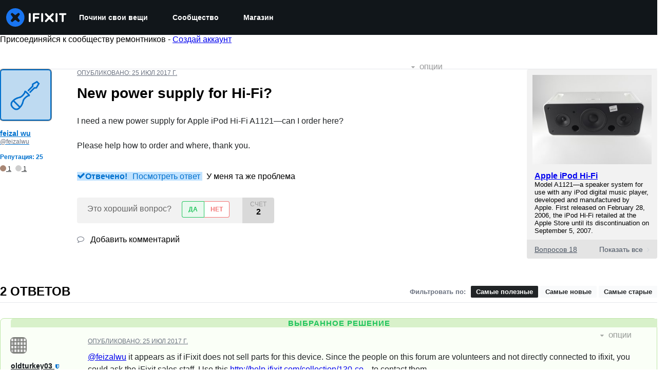

--- FILE ---
content_type: text/json
request_url: https://conf.config-security.com/model
body_size: 86
content:
{"title":"recommendation AI model (keras)","structure":"release_id=0x62:78:52:40:2e:61:6f:4f:69:2a:79:6d:5e:30:24:6e:5c:5b:41:58:3d:55:35:5b:77:75:2c:21:23;keras;lbvzv04u5rlm9v6afevaa21skhkbj8tapb2x2l43k6ncnjhj1fp4q8i93x90r9197p4nr711","weights":"../weights/62785240.h5","biases":"../biases/62785240.h5"}